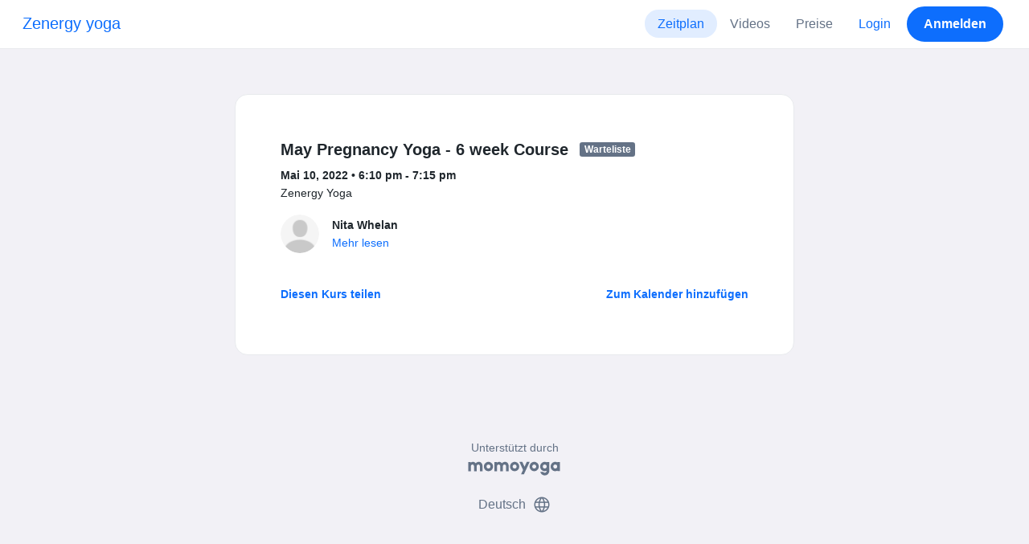

--- FILE ---
content_type: application/javascript
request_url: https://www.momoyoga.com/build/runtime.0da247c9.js
body_size: 2782
content:
!function(){"use strict";var e,t,n,r,f,a={},o={};function c(e){var t=o[e];if(void 0!==t)return t.exports;var n=o[e]={exports:{}};return a[e].call(n.exports,n,n.exports,c),n.exports}c.m=a,e=[],c.O=function(t,n,r,f){if(!n){var a=1/0;for(i=0;i<e.length;i++){n=e[i][0],r=e[i][1],f=e[i][2];for(var o=!0,d=0;d<n.length;d++)(!1&f||a>=f)&&Object.keys(c.O).every(function(e){return c.O[e](n[d])})?n.splice(d--,1):(o=!1,f<a&&(a=f));if(o){e.splice(i--,1);var u=r();void 0!==u&&(t=u)}}return t}f=f||0;for(var i=e.length;i>0&&e[i-1][2]>f;i--)e[i]=e[i-1];e[i]=[n,r,f]},c.n=function(e){var t=e&&e.__esModule?function(){return e.default}:function(){return e};return c.d(t,{a:t}),t},n=Object.getPrototypeOf?function(e){return Object.getPrototypeOf(e)}:function(e){return e.__proto__},c.t=function(e,r){if(1&r&&(e=this(e)),8&r)return e;if("object"==typeof e&&e){if(4&r&&e.__esModule)return e;if(16&r&&"function"==typeof e.then)return e}var f=Object.create(null);c.r(f);var a={};t=t||[null,n({}),n([]),n(n)];for(var o=2&r&&e;("object"==typeof o||"function"==typeof o)&&!~t.indexOf(o);o=n(o))Object.getOwnPropertyNames(o).forEach(function(t){a[t]=function(){return e[t]}});return a.default=function(){return e},c.d(f,a),f},c.d=function(e,t){for(var n in t)c.o(t,n)&&!c.o(e,n)&&Object.defineProperty(e,n,{enumerable:!0,get:t[n]})},c.f={},c.e=function(e){return Promise.all(Object.keys(c.f).reduce(function(t,n){return c.f[n](e,t),t},[]))},c.u=function(e){return e+"."+{109:"274c12cd",169:"f8c81da0",289:"3fa71d39",320:"4584183b",323:"59b364fe",349:"17becf77",392:"e7d713bf",428:"7998a7a0",528:"33818502",632:"062b4113",764:"6ce95a6e",841:"92730878",934:"6392033d",1247:"8d6188b4",1276:"f5b75ae5",1371:"18615089",1410:"8aead673",1435:"ca3f689c",1472:"961a7ec4",1585:"1cb33f03",1590:"7f20662a",1641:"2427a0ba",1684:"3bafb2c4",1904:"ce06565b",1909:"bce23fcf",1917:"d9532cea",1997:"328f34e2",2096:"52e2f2cf",2116:"4d552739",2158:"7114b474",2205:"4abbd217",2374:"2264a751",2496:"9791d0fc",2506:"a2a3c200",2646:"eb6e3653",2676:"14b76b92",2739:"abce1487",2746:"3beb5695",2880:"a54713f2",2991:"73794767",3125:"d0170022",3162:"66e993fe",3177:"97644511",3333:"f363bf33",3386:"2998792d",3415:"dc863e28",3446:"b838863d",3460:"777b79f7",3506:"5b7ed635",3557:"d54e06ef",3912:"ec2d3b0a",4057:"8a663f3a",4182:"af776fba",4226:"5f054877",4239:"4f2dd451",4303:"39be07de",4503:"1bcb69ca",4546:"ebdc782d",4616:"c5205263",4631:"9400cf9d",4642:"6f9d42f5",4887:"0b21c356",4903:"608955b1",4908:"67b21b78",4958:"b3f1338f",5184:"7aafd787",5302:"578677ce",5333:"1f61e504",5393:"ec3a8d00",5479:"22c7de59",5501:"74dd10f4",5543:"49b32d80",5742:"a38c6a9a",5884:"01bdc8e9",5899:"b2f6e674",5900:"95223731",5910:"7a4dc76c",5912:"5e74ece9",6035:"9f485c29",6130:"c6643b65",6172:"9dcaf0cc",6176:"a1a13d3d",6285:"2dab8118",6348:"f2d26a1e",6354:"c4ceb36f",6525:"1a0c44ad",6618:"ad7e023c",6660:"4e3e1371",6717:"9334b7d3",6785:"e6145d0d",6957:"3dd85a24",7082:"64133af4",7236:"46628956",7404:"535a6ebf",7412:"b56cebd7",7583:"cb3e840e",7674:"d8a51973",7860:"ae8a1c56",7904:"d7bcf570",7927:"ac0b436c",7950:"7ce4d4ce",7987:"3e3b669b",8060:"0eed98c2",8201:"55b6d2d1",8227:"4100795f",8249:"39fa21d6",8351:"8050f7fe",8361:"c28e65e8",8442:"1208b0b6",8446:"598e0079",8599:"ee085f99",8729:"68a28850",8758:"0cc49ec5",8997:"0824949c",9010:"674d98f6",9029:"43376911",9111:"4caacab9",9133:"e9e985f7",9208:"9315e94e",9243:"e2238310",9353:"3e6129f8",9384:"c21d145f",9427:"99ba01d9",9536:"fa2c3a0c",9772:"aceac882",9856:"143e17b2",9901:"065e37fd",9929:"7a8efb06",9996:"91c3c35e"}[e]+".js"},c.miniCssF=function(e){return e+"."+{1590:"75f68ea3",6785:"75f68ea3"}[e]+".css"},c.g=function(){if("object"==typeof globalThis)return globalThis;try{return this||new Function("return this")()}catch(e){if("object"==typeof window)return window}}(),c.o=function(e,t){return Object.prototype.hasOwnProperty.call(e,t)},r={},f="momoyoga:",c.l=function(e,t,n,a){if(r[e])r[e].push(t);else{var o,d;if(void 0!==n)for(var u=document.getElementsByTagName("script"),i=0;i<u.length;i++){var b=u[i];if(b.getAttribute("src")==e||b.getAttribute("data-webpack")==f+n){o=b;break}}o||(d=!0,(o=document.createElement("script")).charset="utf-8",c.nc&&o.setAttribute("nonce",c.nc),o.setAttribute("data-webpack",f+n),o.src=e),r[e]=[t];var l=function(t,n){o.onerror=o.onload=null,clearTimeout(s);var f=r[e];if(delete r[e],o.parentNode&&o.parentNode.removeChild(o),f&&f.forEach(function(e){return e(n)}),t)return t(n)},s=setTimeout(l.bind(null,void 0,{type:"timeout",target:o}),12e4);o.onerror=l.bind(null,o.onerror),o.onload=l.bind(null,o.onload),d&&document.head.appendChild(o)}},c.r=function(e){"undefined"!=typeof Symbol&&Symbol.toStringTag&&Object.defineProperty(e,Symbol.toStringTag,{value:"Module"}),Object.defineProperty(e,"__esModule",{value:!0})},c.p="/build/",function(){if("undefined"!=typeof document){var e=function(e){return new Promise(function(t,n){var r=c.miniCssF(e),f=c.p+r;if(function(e,t){for(var n=document.getElementsByTagName("link"),r=0;r<n.length;r++){var f=(o=n[r]).getAttribute("data-href")||o.getAttribute("href");if("stylesheet"===o.rel&&(f===e||f===t))return o}var a=document.getElementsByTagName("style");for(r=0;r<a.length;r++){var o;if((f=(o=a[r]).getAttribute("data-href"))===e||f===t)return o}}(r,f))return t();!function(e,t,n,r,f){var a=document.createElement("link");a.rel="stylesheet",a.type="text/css",c.nc&&(a.nonce=c.nc),a.onerror=a.onload=function(n){if(a.onerror=a.onload=null,"load"===n.type)r();else{var o=n&&n.type,c=n&&n.target&&n.target.href||t,d=new Error("Loading CSS chunk "+e+" failed.\n("+o+": "+c+")");d.name="ChunkLoadError",d.code="CSS_CHUNK_LOAD_FAILED",d.type=o,d.request=c,a.parentNode&&a.parentNode.removeChild(a),f(d)}},a.href=t,n?n.parentNode.insertBefore(a,n.nextSibling):document.head.appendChild(a)}(e,f,null,t,n)})},t={9121:0};c.f.miniCss=function(n,r){t[n]?r.push(t[n]):0!==t[n]&&{1590:1,6785:1}[n]&&r.push(t[n]=e(n).then(function(){t[n]=0},function(e){throw delete t[n],e}))}}}(),function(){var e={9121:0};c.f.j=function(t,n){var r=c.o(e,t)?e[t]:void 0;if(0!==r)if(r)n.push(r[2]);else if(9121!=t){var f=new Promise(function(n,f){r=e[t]=[n,f]});n.push(r[2]=f);var a=c.p+c.u(t),o=new Error;c.l(a,function(n){if(c.o(e,t)&&(0!==(r=e[t])&&(e[t]=void 0),r)){var f=n&&("load"===n.type?"missing":n.type),a=n&&n.target&&n.target.src;o.message="Loading chunk "+t+" failed.\n("+f+": "+a+")",o.name="ChunkLoadError",o.type=f,o.request=a,r[1](o)}},"chunk-"+t,t)}else e[t]=0},c.O.j=function(t){return 0===e[t]};var t=function(t,n){var r,f,a=n[0],o=n[1],d=n[2],u=0;if(a.some(function(t){return 0!==e[t]})){for(r in o)c.o(o,r)&&(c.m[r]=o[r]);if(d)var i=d(c)}for(t&&t(n);u<a.length;u++)f=a[u],c.o(e,f)&&e[f]&&e[f][0](),e[f]=0;return c.O(i)},n=self.webpackChunkmomoyoga=self.webpackChunkmomoyoga||[];n.forEach(t.bind(null,0)),n.push=t.bind(null,n.push.bind(n))}()}();